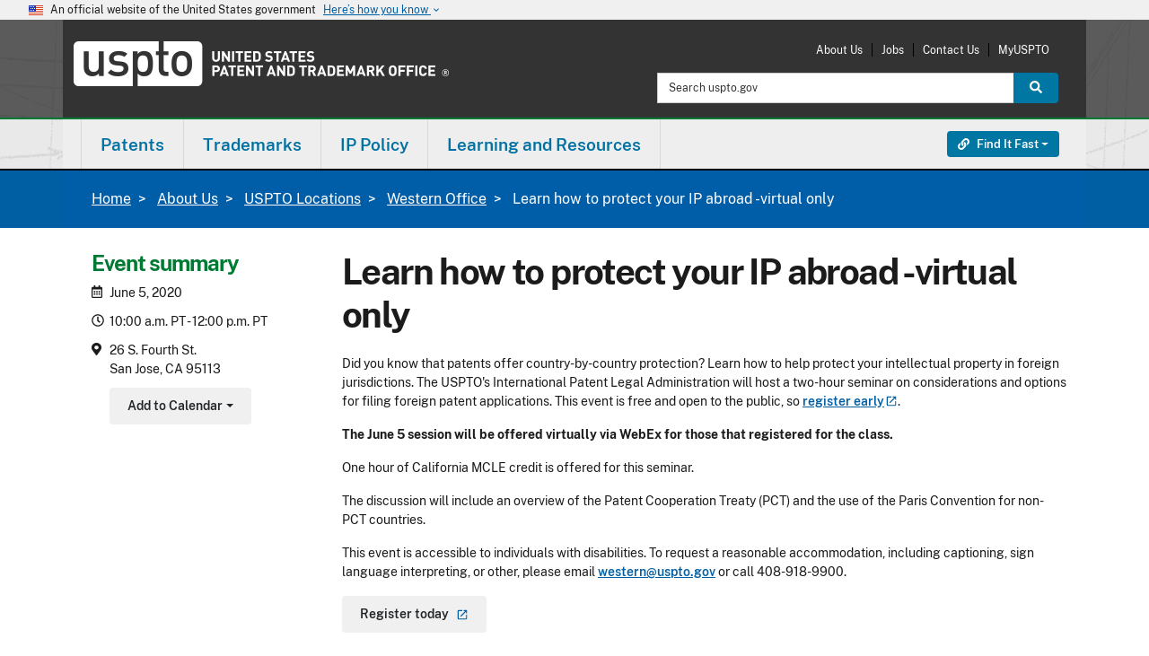

--- FILE ---
content_type: application/javascript
request_url: https://gov1.siteintercept.qualtrics.com/dxjsmodule/8.0631f6f9360fe2541ea2.chunk.js?Q_CLIENTVERSION=2.40.0&Q_CLIENTTYPE=web&Q_BRANDID=uspto
body_size: 6750
content:

/*@preserve
***Version 2.40.0***
*/

/*@license
 *                       Copyright 2002 - 2018 Qualtrics, LLC.
 *                                All rights reserved.
 *
 * Notice: All code, text, concepts, and other information herein (collectively, the
 * "Materials") are the sole property of Qualtrics, LLC, except to the extent
 * otherwise indicated. The Materials are proprietary to Qualtrics and are protected
 * under all applicable laws, including copyright, patent (as applicable), trade
 * secret, and contract law. Disclosure or reproduction of any Materials is strictly
 * prohibited without the express prior written consent of an authorized signatory
 * of Qualtrics. For disclosure requests, please contact notice@qualtrics.com.
 */

try {
  (window["WAFQualtricsWebpackJsonP-cloud-2.40.0"]=window["WAFQualtricsWebpackJsonP-cloud-2.40.0"]||[]).push([[8],{10:function(e,t,n){"use strict";n.d(t,"a",(function(){return r})),n.d(t,"b",(function(){return a}));var r={SIDE_BY_SIDE:"embedded-feedback-layout-side-by-side",STACKED:"embedded-feedback-layout-stacked"},a={REGULAR:"embedded-feedback-text-weight-regular",BOLD:"embedded-feedback-text-weight-bold",ITALIC:"embedded-feedback-text-weight-italic"}},11:function(e,t){var n={SOMEWHATUNHELPFUL:{DE:"2 – Niedrige Bewertung",SV:"2 - Låg bedömning",RU:"2. Низкая оценка",FI:"2 - Alhainen arvostelu",PT:"2 - Classificação baixa",KO:"2 - 낮은 등급","PT-BR":"2 - Classificação baixa",EN:"2 - Low rating",IT:"2 - Valutazione bassa",FR:"2 - Note basse","RI-GI":"⁪⁪⁪‍‌‌​‌​‍​​‍‍​‌‌‌​‌‍​‌‌‌​‌‌​‌‍‌‍‌​​​​‍‌‍‍⁪2 - Low rating⁪⁪",ES:"2 - Valoración baja","ZH-CN":"2 - 低评级","ZH-TW":"2 - 低評分",PB:"⟦용용용용 2 - Ŀôώ гàŧїŋĝ 歴歴歴歴⟧",TH:"2 - การจัดอันดับต่ำ",JA:"2 - 低評価",DA:"2 - Lav vurdering","EN-GB":"2 - Low rating",NL:"2 - Slechte beoordeling","ES-419":"2 - Calificación baja","EN-US":"2 - Low rating"},EXTREMELYUNHELPFUL:{DE:"1 – Niedrigste Bewertung",SV:"1 - Lägsta bedömning",RU:"1 - самая низкая оценка",FI:"1 - Alin arvio",PT:"1 - Classificação mais baixa",KO:"1 - 최저 등급","PT-BR":"1 - Classificação mais baixa",EN:"1 - Lowest rating",IT:"1 - Valutazione più bassa",FR:"1 - Note la plus basse","RI-GI":"1 - Lowest rating⁪⁪",ES:"1 - Valoración más baja","ZH-CN":"1 - 最低评级","ZH-TW":"1 - 最低評分",PB:"⟦용용용용용 1 - Ŀőωëѕŧ яαţîйġ 歴歴歴歴歴⟧",TH:"1 - การจัดอันดับต่ำสุด",JA:"1 - 最低評価",DA:"1 - Laveste bedømmelse","EN-GB":"1 - Lowest rating",NL:"1 - Slechtste beoordeling","ES-419":"1 - Calificación mínima","EN-US":"1 - Lowest rating"},CLOSE:{DE:"Schließen",EN:"Close","EN-GB":"Close","EN-US":"Close",ES:"Cerrar","ES-419":"Cerrar",FI:"Sulje",FR:"Fermer",IT:"Chiudi",JA:"閉じます",KO:"닫힙니다",NL:"Sluiten",PB:"⟦용용용용 Čĺőŝе",PT:"Fechar","PT-BR":"Feche","ZH-CN":"关闭","ZH-TW":"關閉"},NEITHERHELPFULNORUNHELPFUL:{DE:"3 – Neutrale Bewertung",SV:"3 - Neutralt kreditbetyg",RU:"3 - Нейтральный рейтинг",FI:"3 - Neutraali arviointi",PT:"3 - Classificação neutra",KO:"3 - 중간 등급","PT-BR":"3 - Classificação neutra",EN:"3 - Neutral rating",IT:"3 - Valutazione neutra",FR:"3 - Note neutre","RI-GI":"3 - Neutral rating⁪",ES:"3 - Valoración neutra","ZH-CN":"3 - 中性评级","ZH-TW":"3 - 中立評分",PB:"⟦용용용용용 3 - Ŋεúŧяâľ яàţíиġ 歴歴歴歴歴⟧",TH:"3 - การให้คะแนนเป็นกลาง",JA:"3 - 中立評価",DA:"3 - Neutral rating","EN-GB":"3 - Neutral rating",NL:"3 - Neutrale beoordeling","ES-419":"3 - Calificación neutra","EN-US":"3 - Neutral rating"},EXTREMELYHELPFUL:{DE:"5 – Höchste Bewertung",SV:"5 - Högsta bedömning",RU:"5 - самый высокий рейтинг",FI:"5 - Korkein arvio",PT:"5 - Classificação mais alta",KO:"5 - 최고 등급","PT-BR":"5 - Classificação mais alta",EN:"5 - Highest rating",IT:"5 - Valutazione più alta",FR:"5 - Note la plus élevée","RI-GI":"5 - Highest rating⁪",ES:"5 - Valoración más alta","ZH-CN":"5 - 最高评级","ZH-TW":"5 - 最高評分",PB:"⟦용용용용용 5 - Ĥįġĥĕşţ řåţіŋġ 歴歴歴歴歴⟧",TH:"5 - คะแนนสูงสุด",JA:"5 - 最高評価",DA:"5 - Højeste bedømmelse","EN-GB":"5 - Highest rating",NL:"5 - Beste beoordeling","ES-419":"5 - Calificación máxima","EN-US":"5 - Highest rating"},SOMEWHATHELPFUL:{DE:"4 – Hohe Bewertung",SV:"4 - Högt betyg",RU:"4 - высокий рейтинг",FI:"4 - Korkea arvosana",PT:"4 - Classificação alta",KO:"4 - 높은 등급","PT-BR":"4 - Classificação alta",EN:"4 - High rating",IT:"4 - Valutazione alta",FR:"4 - Note élevée","RI-GI":"4 - High rating⁪⁪",ES:"4 - Valoración alta","ZH-CN":"4 - 较高评级","ZH-TW":"4 - 高評級",PB:"⟦용용용용 4 - Ĥîĝĥ řăťĩηĝ 歴歴歴歴⟧",TH:"4 - การจัดอันดับสูง",JA:"4 - 高評価",DA:"4 - Høj bedømmelse","EN-GB":"4 - High rating",NL:"4 - Goede beoordeling","ES-419":"4 - Calificación alta","EN-US":"4 - High rating"},THUMBSUP:{DE:"Zustimmen",SV:"Tummen upp",RU:"Нравится",FI:"Peukalo ylös",PT:"Polegar para cima",KO:"승인","PT-BR":"Curto",EN:"Thumbs Up",IT:"Benissimo",FR:"Pouce vers le haut","RI-GI":"⁪⁪⁪‌​‌‍‍‌‌‍​‍​​​‌‍​‍​​‍‌‌​​‌‍‍‌‌‍​‍​‌‍‍‍​‌‍‌⁪Thumbs Up⁪⁪",ES:"Conforme","ZH-CN":"赞","ZH-TW":"喜歡",PB:"⟦용용용 Ŧнųmьś Ŭρ 歴歴歴⟧",TH:"ชอบ",JA:"賛成",DA:"Tommelfingeren op","EN-GB":"Thumbs Up",NL:"Duim omhoog","ES-419":"Pulgar arriba","EN-US":"Thumbs Up"},THUMBSDOWN:{DE:"Ablehnen",SV:"Tummen ned",RU:"Не нравится",FI:"Peukalo alas",PT:"Polegar para baixo",KO:"거절","PT-BR":"Não curto",EN:"Thumbs Down",IT:"Malissimo",FR:"Pouce vers le bas","RI-GI":"⁪⁪⁪‌​‌​​‍‌‌‌​‌‍‍‍‌‌‍‍‍‍‌‌‍‍‌‌‍‍‌‍‍‌‌​​‍‍‍‍‍‌⁪Thumbs Down⁪⁪",ES:"No conforme","ZH-CN":"很逊","ZH-TW":"不喜歡",PB:"⟦용용용 Τнцmвŝ Ðοωń 歴歴歴⟧",TH:"ไม่ชอบ",JA:"不賛成",DA:"Tommelfingeren ned","EN-GB":"Thumbs Down",NL:"Duim omlaag","ES-419":"Pulgar abajo","EN-US":"Thumbs Down"},SUBMIT:{DE:"Abschicken",SV:"Skicka",RU:"Отправить",FI:"Lähetä",PT:"Enviar",KO:"제출","PT-BR":"Enviar",EN:"Submit",IT:"Invia",FR:"Envoyer","RI-GI":"⁪⁪⁪‌​‌‍‌​​‌‌‍‌​‌​‌​​​​‌‌​‌‌‌​‌‌‍​‌‌‌​‍​‍​‍​‌⁪Submit⁪⁪",ES:"Enviar","ZH-CN":"提交","ZH-TW":"提交",PB:"⟦용용 Ŝųьmįţ 歴歴⟧",TH:"ส่ง",JA:"送信",DA:"Send","EN-GB":"Submit",NL:"Verzenden","ES-419":"Enviar","EN-US":"Submit"},SURVEYWILLBESHOWNHERE:{DE:"Umfrage wird hier angezeigt",SV:"Undersökning visas här",RU:"Опрос будет показан здесь",FI:"Kysely näytetään täällä",PT:"O inquérito será apresentado aqui",KO:"설문조사가 여기에 표시됩니다.","PT-BR":"A pesquisa será exibida aqui",EN:"Survey will be shown here",IT:"Il sondaggio sarà mostrato qui",FR:"L'enquête sera affichée ici.","RI-GI":"⁪⁪⁪‌​‌‍‌​​‌‌‍‌​‌​‌​​​​‌‌​‌‌‌​‌‌‍​‌‌‌​‍​‍​‍​‌⁪Survey will be shown here",ES:"La encuesta se mostrará aquí","ZH-CN":"调查将显示在此处","ZH-TW":"調查會顯示於此",PB:"⟦용용용용 ŜųѓνęУ ŵįľļ вє śħöώŋ ħéяê 歴歴歴歴⟧",TH:"แบบสำรวจจะแสดงที่นี่",JA:"アンケートはここに表示されます",DA:"Undersøgelsen vises her","EN-GB":"Survey will be shown here",NL:"Enquête wordt hier weergegeven","ES-419":"La encuesta se mostrará aquí","EN-US":"Survey will be shown here",ID:"Survei akan ditampilkan di sini",MS:"Kaji selidik akan ditunjukkan di sini"}};QSI.LocalizationHelper={getTranslationMap:function(e){return n[e]}}},12:function(e,t,n){"use strict";var r=n(4),a=n(5),o=n(23),i=[function(e){},!1,null,null];var u,l=n(7),s=n(18),c=n.n(s),d=n(16),b=0,f={injectType:"lazyStyleTag",insert:"head",singleton:!1},g={};g.locals=d.a.locals||{},g.use=function(){return b++||(u=c()(d.a,f)),g},g.unuse=function(){b>0&&!--b&&(u(),u=null)};var S=g,h=n(8),m=n(10),T=function(){return(T=Object.assign||function(e){for(var t,n=1,r=arguments.length;n<r;n++)for(var a in t=arguments[n])Object.prototype.hasOwnProperty.call(t,a)&&(e[a]=t[a]);return e}).apply(this,arguments)},E=Object(a.forwardRef)((function(e,t){var n=e.questionText,a=e.questionTextLayout,o=e.questionTextColor,i=e.questionTextWeight,u=e.questionTextId,l={lineHeight:"1em",margin:a===m.a.SIDE_BY_SIDE?"0 0.7em 0 0":"0 0 0.7em 0",width:"auto",fontSize:"inherit",fontWeight:i===m.b.BOLD?"bold":"normal",fontStyle:i===m.b.ITALIC?"italic":"normal",display:a===m.a.SIDE_BY_SIDE?"inline":"block",color:o};return Object(r.h)("label",{ref:t,tabIndex:-1,style:T({},l),className:"QSI__EmbeddedFeedbackContainer_QuestionText",id:u},n)}));E.displayName="QuestionText",n.d(t,"a",(function(){return p}));var v=function(e,t){var n="function"==typeof Symbol&&e[Symbol.iterator];if(!n)return e;var r,a,o=n.call(e),i=[];try{for(;(void 0===t||t-- >0)&&!(r=o.next()).done;)i.push(r.value)}catch(e){a={error:e}}finally{try{r&&!r.done&&(n=o.return)&&n.call(o)}finally{if(a)throw a.error}}return i},p=Object(a.forwardRef)((function(e,t){var n,u,s,c=e.children,d=e.questionText,b=e.questionTextColor,f=e.questionTextWeight,g=e.questionTextLayout,m=e.questionTextId,T=Object(l.b)().legacyCreativeVal,p=Object(h.b)().isPreview,I=v((n={unobserveOnEnter:!0,threshold:.25},u=Object(a.useRef)(!!window.IntersectionObserver),s=Object(a.useRef)(!1),u.current||s.current||(window.QSI.dbg.e("Unable to useInView without IntersectionObserver"),s.current=!0),u.current?Object(o.useInView)(n):i),2),C=I[0],y=I[1];return Object(a.useEffect)((function(){y&&!p&&T.impressOnce()}),[y,p]),Object(a.useLayoutEffect)((function(){return S.use(),function(){S.unuse()}}),[]),Object(r.h)("div",{ref:C,style:{marginTop:"10px",whiteSpace:"normal"},role:"group","aria-label":d,className:"QSI__EmbeddedFeedbackContainer"},Object(r.h)("fieldset",null,Object(r.h)(E,{ref:t,questionText:d,questionTextColor:b,questionTextWeight:f,questionTextLayout:g,questionTextId:m}),c))}));p.displayName="QuestionContainer"},14:function(e,t){QSI.LocalizationModule={getBrowserLangs:function(){return navigator.languages},isLocalized:function(e){var t=e.toUpperCase();return null!=QSI.LocalizationHelper.getTranslationMap(t)},getLocalizedString:function(e,t){if(!this.isLocalized(e))return e;var n=QSI.LocalizationHelper.getTranslationMap(e.toUpperCase()),r="";t&&"global-js-var"===t.DetectionMethod&&(r=t.GlobalJsVar);var a=this.getLangToShow(n,r);return null===a?e:n[a]},setUpGetLangToShow:function(e){if(0===Object.keys(e).length)return null;var t=e.Translations;if(!t)return null;var n="";return e.TranslationSettings&&"global-js-var"===e.TranslationSettings.DetectionMethod&&(n=e.TranslationSettings.GlobalJsVar),Object.keys(t).forEach((function(e){t[e].A||delete t[e]})),this.getLangToShow(t,n)},getTranslation:function(e){var t=this.setUpGetLangToShow(e);return t?e.Translations[t]:null},getTranslationCode:function(e){return this.setUpGetLangToShow(e)},getDefaultLang:function(e){return e.TranslationSettings&&e.TranslationSettings.DefaultLang?e.TranslationSettings.DefaultLang:null},getLangToShow:function(e,t){if(t){var n=QSI.strToVal(t);if(n)if(o=this.findLangMatchIfExists(e,n.toUpperCase()))return o}var r=this.getBrowserLangs();if(r&&r[1]){for(var a=0;a<r.length;a++){if(o=this.findLangMatchIfExists(e,r[a]))return o}return null}var o,i=(window.QSI.Browser&&QSI.util.isIE(10)?navigator.browserLanguage:r&&r[0]||navigator.language||navigator.userLanguage).toUpperCase();return o=this.findLangMatchIfExists(e,i)},findLangMatchIfExists:function(e,t){if("ZH-HANS"===t||"ZH-S"===t?t="ZH-CN":"ZH-HANT"!==t&&"ZH-T"!==t||(t="ZH-TW"),e[t=t.toUpperCase()])return t;var n=this.trimLangCode(t);return e[n]?n:null},trimLangCode:function(e){return e.split("-")[0]}}},15:function(e,t,n){"use strict";n.d(t,"a",(function(){return r}));n(14),n(11);var r=window.QSI.LocalizationModule},16:function(e,t,n){"use strict";var r=n(19),a=n.n(r)()((function(e){return e[1]}));a.push([e.i,".QSI__EmbeddedFeedbackContainer fieldset, .QSI__EmbeddedFeedbackContainer dl, .QSI__EmbeddedFeedbackContainer dt, .QSI__EmbeddedFeedbackContainer dd, .QSI__EmbeddedFeedbackContainer ul, .QSI__EmbeddedFeedbackContainer ol, .QSI__EmbeddedFeedbackContainer li, .QSI__EmbeddedFeedbackContainer h1,  .QSI__EmbeddedFeedbackContainer h2, .QSI__EmbeddedFeedbackContainer h3, .QSI__EmbeddedFeedbackContainer h4, .QSI__EmbeddedFeedbackContainer h5, .QSI__EmbeddedFeedbackContainer h6, .QSI__EmbeddedFeedbackContainer span, .QSI__EmbeddedFeedbackContainer pre, .QSI__EmbeddedFeedbackContainer form, .QSI__EmbeddedFeedbackContainer p, .QSI__EmbeddedFeedbackContainer blockquote, .QSI__EmbeddedFeedbackContainer tr , .QSI__EmbeddedFeedbackContainer th, .QSI__EmbeddedFeedbackContainer td{\n    margin: 0;\n    padding: 0;\n    background-color: transparent;\n    border: 0;\n    line-height: normal;\n    vertical-align: baseline;\n    box-shadow: none;\n    display: inline-block;\n  }\n  \n  .QSI__EmbeddedFeedbackContainer img {\n    height: auto;\n    width: auto;\n    margin: 0;\n    padding: 0;\n  }\n  \n  .QSI__EmbeddedFeedbackContainer .scrollable {\n    -webkit-overflow-scrolling: touch;\n  }\n\n  .QSI__EmbeddedFeedbackContainer textarea {\n    border: 1px solid #D9D9D9;\n    background-color: white;\n    border-radius: 4px;\n  }\n\n  .QSI__EmbeddedFeedbackContainer textarea:focus {\n    outline: none !important;\n    border: 1px solid #89919A;\n    background-color: white;\n    border-radius: 4px;\n    -webkit-box-sizing: border-box;\n    box-sizing: border-box;\n  }\n  ",""]),t.a=a},20:function(e,t,n){"use strict";n.d(t,"a",(function(){return i}));var r=n(5),a=function(){return(a=Object.assign||function(e){for(var t,n=1,r=arguments.length;n<r;n++)for(var a in t=arguments[n])Object.prototype.hasOwnProperty.call(t,a)&&(e[a]=t[a]);return e}).apply(this,arguments)},o=function(e,t){var n="function"==typeof Symbol&&e[Symbol.iterator];if(!n)return e;var r,a,o=n.call(e),i=[];try{for(;(void 0===t||t-- >0)&&!(r=o.next()).done;)i.push(r.value)}catch(e){a={error:e}}finally{try{r&&!r.done&&(n=o.return)&&n.call(o)}finally{if(a)throw a.error}}return i};function i(e,t,n,i){var u=o(function(e){var t=o(Object(r.useState)(!1),2),n=t[0],a=t[1],i=Object(r.useCallback)((function(){a(!0)}),[e]),u=Object(r.useCallback)((function(){a(!1)}),[e]),l=Object(r.useCallback)((function(){a(!0)}),[e]),s=Object(r.useCallback)((function(){a(!1)}),[e]);return[n,{onMouseEnter:i,onMouseLeave:u,onFocus:l,onBlur:s}]}(e),2),l=u[0],s=u[1],c=o(function(e){var t=o(Object(r.useState)(!1),2),n=t[0],a=t[1],i=Object(r.useCallback)((function(){a(!0)}),[e]),u=Object(r.useCallback)((function(){a(!1)}),[e]);return[n,{onMouseDown:i,onMouseUp:u}]}(e),2),d=c[0],b=c[1];return[function(e,t,n,r,a){var o=n;e?o=r:t&&(o=a);return o}(d,l,t,n,i),a(a({},s),b)]}},24:function(e,t,n){"use strict";n.d(t,"a",(function(){return a})),n.d(t,"b",(function(){return o})),n.d(t,"c",(function(){return i})),n.d(t,"d",(function(){return u})),n.d(t,"f",(function(){return s})),n.d(t,"e",(function(){return c}));var r=function(e,t){var n="function"==typeof Symbol&&e[Symbol.iterator];if(!n)return e;var r,a,o=n.call(e),i=[];try{for(;(void 0===t||t-- >0)&&!(r=o.next()).done;)i.push(r.value)}catch(e){a={error:e}}finally{try{r&&!r.done&&(n=o.return)&&n.call(o)}finally{if(a)throw a.error}}return i},a=.85,o=.7,i=.15,u=.3;function l(e){var t=r(e.match(/^\s*rgba\(\s*(.+)\s*,\s*(.+)\s*,\s*(.+)\s*,\s*(.+)\s*\)\s*$/),5),n=(t[0],t[1]),a=t[2],o=t[3],i=t[4];return{r:Number(n),g:Number(a),b:Number(o),a:Number(i)}}function s(e,t){var n=l(e);return"rgba("+n.r+","+n.g+","+n.b+","+(n.a*t).toString()+")"}function c(e,t){var n=l(e),r=n.r,a=n.g,o=n.b,i=n.a;return"rgba("+Math.floor(r*t).toString()+","+Math.floor(a*t).toString()+","+Math.floor(o*t).toString()+","+i+")"}},33:function(e,t,n){"use strict";n.d(t,"a",(function(){return d}));var r=n(4),a=n(20),o=n(24),i=n(6),u=n(9),l=n(17),s=function(){return(s=Object.assign||function(e){for(var t,n=1,r=arguments.length;n<r;n++)for(var a in t=arguments[n])Object.prototype.hasOwnProperty.call(t,a)&&(e[a]=t[a]);return e}).apply(this,arguments)},c=function(e,t){var n="function"==typeof Symbol&&e[Symbol.iterator];if(!n)return e;var r,a,o=n.call(e),i=[];try{for(;(void 0===t||t-- >0)&&!(r=o.next()).done;)i.push(r.value)}catch(e){a={error:e}}finally{try{r&&!r.done&&(n=o.return)&&n.call(o)}finally{if(a)throw a.error}}return i};var d=function(e){var t=e.style,n=e.identifier,d=e.buttonText,b=e.buttonFillColor,f=e.buttonTextColor,g=e.buttonBorderColor,S=e.onClick,h=e.shouldApplyFocus,m=Object(u.a)(h),T=function(e,t,n,r){var a=s({font:"inherit",padding:"0.4em 1.4em 0.4em 1.4em",minWidth:"3em",lineHeight:"1em",borderRadius:"4px",borderWidth:"1px",borderStyle:"solid",background:e,color:t,borderColor:n,cursor:"pointer"},r),u=function(r,a){return{background:"rgba(255, 255, 255, 1)"===e?Object(o.f)(n,a):Object(o.e)(e,r),color:Object(o.e)(t,r),borderColor:Object(o.e)(n,r)}},l=Object(i.h)((function(){return u(o.a,o.c)}),[e,t,n]),c=s(s({},a),l),d=Object(i.h)((function(){return u(o.b,o.d)}),[e,t,n]);return{buttonDefaultStyles:a,buttonPressedStyles:s(s({},a),d),buttonHoverStyles:c}}(b,f,g,t||{}),E=T.buttonDefaultStyles,v=T.buttonPressedStyles,p=T.buttonHoverStyles,I=c(Object(a.a)(n,E,v,p),2),C=I[0],y=I[1];return Object(r.h)("button",s({className:"QSI__EmbeddedFeedbackContainer_TextButton",ref:m,style:s({},C),onClick:S,onKeyDown:function(e){Object(l.f)(e,S)},title:d},y),d)}},66:function(e,t,n){"use strict";n.r(t),n.d(t,"OpenText",(function(){return f}));var r=n(5),a=n(4),o=n(33),i=n(12),u=n(10),l=n(15),s=n(9),c=function(){return(c=Object.assign||function(e){for(var t,n=1,r=arguments.length;n<r;n++)for(var a in t=arguments[n])Object.prototype.hasOwnProperty.call(t,a)&&(e[a]=t[a]);return e}).apply(this,arguments)},d=function(e,t){var n="function"==typeof Symbol&&e[Symbol.iterator];if(!n)return e;var r,a,o=n.call(e),i=[];try{for(;(void 0===t||t-- >0)&&!(r=o.next()).done;)i.push(r.value)}catch(e){a={error:e}}finally{try{r&&!r.done&&(n=o.return)&&n.call(o)}finally{if(a)throw a.error}}return i},b={font:"inherit",display:"block",marginTop:"0.3em",borderColor:"1px solid #D9D9D9",borderRadius:"4px",resize:"none",width:"90%"};var f=function(e){var t,n=e.translations,f=e.translationSettings,g=e.question,S=e.recordResponseAndProceed,h=e.isFollowUp,m=e.preloadRendererForQID,T=d(Object(r.useState)(""),2),E=T[0],v=T[1],p=Object(s.a)(h),I=g.QID,C=g.Appearance,y=C.QuestionTextColor,N=C.QuestionTextWeight,w=C.ButtonBorderColor,O=C.ButtonTextColor,L=C.ButtonFillColor,x=n?n.FollowUpQuestionText:g.QuestionText,k=n&&n.SubmitButtonText?n.SubmitButtonText:null!==(t=g.Choices[0].SubmitButtonText)&&void 0!==t?t:l.a.getLocalizedString("Submit",f);Object(r.useEffect)((function(){m(null)}),[]);var F=Object(r.useCallback)((function(e){v(e.currentTarget.value)}),[]),H={identifier:I+"-nextbutton",buttonText:k,buttonFillColor:L,buttonTextColor:O,buttonBorderColor:w,onClick:function(){S(E,!0)}},_={questionText:x,questionTextLayout:u.a.STACKED,questionTextColor:y,questionTextWeight:N,questionTextId:"QSI__EmbeddedFeedback_QuestionText"};return Object(a.h)(i.a,c({},_),Object(a.h)("textarea",c({className:"QSI__EmbeddedFeedbackContainer_OpenText",ref:p,style:c({},b)},function(e){return{rows:e.TextFieldRows,cols:e.TextFieldColumns}}(C),{onInput:F,"aria-labelledby":_.questionTextId})),Object(a.h)(o.a,c({style:{marginTop:"0.3em",fontSize:"0.9em"}},H)))}},7:function(e,t,n){"use strict";n.d(t,"b",(function(){return i})),n.d(t,"a",(function(){return u}));var r=n(6),a=n(5),o=Object(a.createContext)({legacyCreativeVal:null}),i=function(){return Object(r.b)(o)},u=o.Provider},8:function(e,t,n){"use strict";n.d(t,"a",(function(){return o})),n.d(t,"b",(function(){return i}));var r=n(6),a=n(5),o=Object(a.createContext)(null),i=function(){return Object(r.b)(o)}},9:function(e,t,n){"use strict";n.d(t,"a",(function(){return a}));var r=n(5);function a(e){var t=Object(r.useRef)(null);return Object(r.useEffect)((function(){e&&t.current.focus()}),[e]),t}}}]);
} catch(e) {
  if (typeof QSI !== 'undefined' && QSI.dbg && QSI.dbg.e) {
    QSI.dbg.e(e);
  }
}

--- FILE ---
content_type: application/javascript
request_url: https://gov1.siteintercept.qualtrics.com/dxjsmodule/3.bb8c6f60d6d00daaa616.chunk.js?Q_CLIENTVERSION=2.40.0&Q_CLIENTTYPE=web&Q_BRANDID=uspto
body_size: 6134
content:

/*@preserve
***Version 2.40.0***
*/

/*@license
 *                       Copyright 2002 - 2018 Qualtrics, LLC.
 *                                All rights reserved.
 *
 * Notice: All code, text, concepts, and other information herein (collectively, the
 * "Materials") are the sole property of Qualtrics, LLC, except to the extent
 * otherwise indicated. The Materials are proprietary to Qualtrics and are protected
 * under all applicable laws, including copyright, patent (as applicable), trade
 * secret, and contract law. Disclosure or reproduction of any Materials is strictly
 * prohibited without the express prior written consent of an authorized signatory
 * of Qualtrics. For disclosure requests, please contact notice@qualtrics.com.
 */

try {
  (window["WAFQualtricsWebpackJsonP-cloud-2.40.0"]=window["WAFQualtricsWebpackJsonP-cloud-2.40.0"]||[]).push([[3],[,,,,,,,function(e,n,t){"use strict";t.d(n,"b",(function(){return o})),t.d(n,"a",(function(){return u}));var r=t(6),a=t(5),i=Object(a.createContext)({legacyCreativeVal:null}),o=function(){return Object(r.b)(i)},u=i.Provider},function(e,n,t){"use strict";t.d(n,"a",(function(){return i})),t.d(n,"b",(function(){return o}));var r=t(6),a=t(5),i=Object(a.createContext)(null),o=function(){return Object(r.b)(i)}},function(e,n,t){"use strict";t.d(n,"a",(function(){return a}));var r=t(5);function a(e){var n=Object(r.useRef)(null);return Object(r.useEffect)((function(){e&&n.current.focus()}),[e]),n}},function(e,n,t){"use strict";t.d(n,"a",(function(){return r})),t.d(n,"b",(function(){return a}));var r={SIDE_BY_SIDE:"embedded-feedback-layout-side-by-side",STACKED:"embedded-feedback-layout-stacked"},a={REGULAR:"embedded-feedback-text-weight-regular",BOLD:"embedded-feedback-text-weight-bold",ITALIC:"embedded-feedback-text-weight-italic"}},function(e,n){var t={SOMEWHATUNHELPFUL:{DE:"2 – Niedrige Bewertung",SV:"2 - Låg bedömning",RU:"2. Низкая оценка",FI:"2 - Alhainen arvostelu",PT:"2 - Classificação baixa",KO:"2 - 낮은 등급","PT-BR":"2 - Classificação baixa",EN:"2 - Low rating",IT:"2 - Valutazione bassa",FR:"2 - Note basse","RI-GI":"⁪⁪⁪‍‌‌​‌​‍​​‍‍​‌‌‌​‌‍​‌‌‌​‌‌​‌‍‌‍‌​​​​‍‌‍‍⁪2 - Low rating⁪⁪",ES:"2 - Valoración baja","ZH-CN":"2 - 低评级","ZH-TW":"2 - 低評分",PB:"⟦용용용용 2 - Ŀôώ гàŧїŋĝ 歴歴歴歴⟧",TH:"2 - การจัดอันดับต่ำ",JA:"2 - 低評価",DA:"2 - Lav vurdering","EN-GB":"2 - Low rating",NL:"2 - Slechte beoordeling","ES-419":"2 - Calificación baja","EN-US":"2 - Low rating"},EXTREMELYUNHELPFUL:{DE:"1 – Niedrigste Bewertung",SV:"1 - Lägsta bedömning",RU:"1 - самая низкая оценка",FI:"1 - Alin arvio",PT:"1 - Classificação mais baixa",KO:"1 - 최저 등급","PT-BR":"1 - Classificação mais baixa",EN:"1 - Lowest rating",IT:"1 - Valutazione più bassa",FR:"1 - Note la plus basse","RI-GI":"1 - Lowest rating⁪⁪",ES:"1 - Valoración más baja","ZH-CN":"1 - 最低评级","ZH-TW":"1 - 最低評分",PB:"⟦용용용용용 1 - Ŀőωëѕŧ яαţîйġ 歴歴歴歴歴⟧",TH:"1 - การจัดอันดับต่ำสุด",JA:"1 - 最低評価",DA:"1 - Laveste bedømmelse","EN-GB":"1 - Lowest rating",NL:"1 - Slechtste beoordeling","ES-419":"1 - Calificación mínima","EN-US":"1 - Lowest rating"},CLOSE:{DE:"Schließen",EN:"Close","EN-GB":"Close","EN-US":"Close",ES:"Cerrar","ES-419":"Cerrar",FI:"Sulje",FR:"Fermer",IT:"Chiudi",JA:"閉じます",KO:"닫힙니다",NL:"Sluiten",PB:"⟦용용용용 Čĺőŝе",PT:"Fechar","PT-BR":"Feche","ZH-CN":"关闭","ZH-TW":"關閉"},NEITHERHELPFULNORUNHELPFUL:{DE:"3 – Neutrale Bewertung",SV:"3 - Neutralt kreditbetyg",RU:"3 - Нейтральный рейтинг",FI:"3 - Neutraali arviointi",PT:"3 - Classificação neutra",KO:"3 - 중간 등급","PT-BR":"3 - Classificação neutra",EN:"3 - Neutral rating",IT:"3 - Valutazione neutra",FR:"3 - Note neutre","RI-GI":"3 - Neutral rating⁪",ES:"3 - Valoración neutra","ZH-CN":"3 - 中性评级","ZH-TW":"3 - 中立評分",PB:"⟦용용용용용 3 - Ŋεúŧяâľ яàţíиġ 歴歴歴歴歴⟧",TH:"3 - การให้คะแนนเป็นกลาง",JA:"3 - 中立評価",DA:"3 - Neutral rating","EN-GB":"3 - Neutral rating",NL:"3 - Neutrale beoordeling","ES-419":"3 - Calificación neutra","EN-US":"3 - Neutral rating"},EXTREMELYHELPFUL:{DE:"5 – Höchste Bewertung",SV:"5 - Högsta bedömning",RU:"5 - самый высокий рейтинг",FI:"5 - Korkein arvio",PT:"5 - Classificação mais alta",KO:"5 - 최고 등급","PT-BR":"5 - Classificação mais alta",EN:"5 - Highest rating",IT:"5 - Valutazione più alta",FR:"5 - Note la plus élevée","RI-GI":"5 - Highest rating⁪",ES:"5 - Valoración más alta","ZH-CN":"5 - 最高评级","ZH-TW":"5 - 最高評分",PB:"⟦용용용용용 5 - Ĥįġĥĕşţ řåţіŋġ 歴歴歴歴歴⟧",TH:"5 - คะแนนสูงสุด",JA:"5 - 最高評価",DA:"5 - Højeste bedømmelse","EN-GB":"5 - Highest rating",NL:"5 - Beste beoordeling","ES-419":"5 - Calificación máxima","EN-US":"5 - Highest rating"},SOMEWHATHELPFUL:{DE:"4 – Hohe Bewertung",SV:"4 - Högt betyg",RU:"4 - высокий рейтинг",FI:"4 - Korkea arvosana",PT:"4 - Classificação alta",KO:"4 - 높은 등급","PT-BR":"4 - Classificação alta",EN:"4 - High rating",IT:"4 - Valutazione alta",FR:"4 - Note élevée","RI-GI":"4 - High rating⁪⁪",ES:"4 - Valoración alta","ZH-CN":"4 - 较高评级","ZH-TW":"4 - 高評級",PB:"⟦용용용용 4 - Ĥîĝĥ řăťĩηĝ 歴歴歴歴⟧",TH:"4 - การจัดอันดับสูง",JA:"4 - 高評価",DA:"4 - Høj bedømmelse","EN-GB":"4 - High rating",NL:"4 - Goede beoordeling","ES-419":"4 - Calificación alta","EN-US":"4 - High rating"},THUMBSUP:{DE:"Zustimmen",SV:"Tummen upp",RU:"Нравится",FI:"Peukalo ylös",PT:"Polegar para cima",KO:"승인","PT-BR":"Curto",EN:"Thumbs Up",IT:"Benissimo",FR:"Pouce vers le haut","RI-GI":"⁪⁪⁪‌​‌‍‍‌‌‍​‍​​​‌‍​‍​​‍‌‌​​‌‍‍‌‌‍​‍​‌‍‍‍​‌‍‌⁪Thumbs Up⁪⁪",ES:"Conforme","ZH-CN":"赞","ZH-TW":"喜歡",PB:"⟦용용용 Ŧнųmьś Ŭρ 歴歴歴⟧",TH:"ชอบ",JA:"賛成",DA:"Tommelfingeren op","EN-GB":"Thumbs Up",NL:"Duim omhoog","ES-419":"Pulgar arriba","EN-US":"Thumbs Up"},THUMBSDOWN:{DE:"Ablehnen",SV:"Tummen ned",RU:"Не нравится",FI:"Peukalo alas",PT:"Polegar para baixo",KO:"거절","PT-BR":"Não curto",EN:"Thumbs Down",IT:"Malissimo",FR:"Pouce vers le bas","RI-GI":"⁪⁪⁪‌​‌​​‍‌‌‌​‌‍‍‍‌‌‍‍‍‍‌‌‍‍‌‌‍‍‌‍‍‌‌​​‍‍‍‍‍‌⁪Thumbs Down⁪⁪",ES:"No conforme","ZH-CN":"很逊","ZH-TW":"不喜歡",PB:"⟦용용용 Τнцmвŝ Ðοωń 歴歴歴⟧",TH:"ไม่ชอบ",JA:"不賛成",DA:"Tommelfingeren ned","EN-GB":"Thumbs Down",NL:"Duim omlaag","ES-419":"Pulgar abajo","EN-US":"Thumbs Down"},SUBMIT:{DE:"Abschicken",SV:"Skicka",RU:"Отправить",FI:"Lähetä",PT:"Enviar",KO:"제출","PT-BR":"Enviar",EN:"Submit",IT:"Invia",FR:"Envoyer","RI-GI":"⁪⁪⁪‌​‌‍‌​​‌‌‍‌​‌​‌​​​​‌‌​‌‌‌​‌‌‍​‌‌‌​‍​‍​‍​‌⁪Submit⁪⁪",ES:"Enviar","ZH-CN":"提交","ZH-TW":"提交",PB:"⟦용용 Ŝųьmįţ 歴歴⟧",TH:"ส่ง",JA:"送信",DA:"Send","EN-GB":"Submit",NL:"Verzenden","ES-419":"Enviar","EN-US":"Submit"},SURVEYWILLBESHOWNHERE:{DE:"Umfrage wird hier angezeigt",SV:"Undersökning visas här",RU:"Опрос будет показан здесь",FI:"Kysely näytetään täällä",PT:"O inquérito será apresentado aqui",KO:"설문조사가 여기에 표시됩니다.","PT-BR":"A pesquisa será exibida aqui",EN:"Survey will be shown here",IT:"Il sondaggio sarà mostrato qui",FR:"L'enquête sera affichée ici.","RI-GI":"⁪⁪⁪‌​‌‍‌​​‌‌‍‌​‌​‌​​​​‌‌​‌‌‌​‌‌‍​‌‌‌​‍​‍​‍​‌⁪Survey will be shown here",ES:"La encuesta se mostrará aquí","ZH-CN":"调查将显示在此处","ZH-TW":"調查會顯示於此",PB:"⟦용용용용 ŜųѓνęУ ŵįľļ вє śħöώŋ ħéяê 歴歴歴歴⟧",TH:"แบบสำรวจจะแสดงที่นี่",JA:"アンケートはここに表示されます",DA:"Undersøgelsen vises her","EN-GB":"Survey will be shown here",NL:"Enquête wordt hier weergegeven","ES-419":"La encuesta se mostrará aquí","EN-US":"Survey will be shown here",ID:"Survei akan ditampilkan di sini",MS:"Kaji selidik akan ditunjukkan di sini"}};QSI.LocalizationHelper={getTranslationMap:function(e){return t[e]}}},function(e,n,t){"use strict";var r=t(4),a=t(5),i=t(23),o=[function(e){},!1,null,null];var u,l=t(7),c=t(18),s=t.n(c),d=t(16),b=0,f={injectType:"lazyStyleTag",insert:"head",singleton:!1},g={};g.locals=d.a.locals||{},g.use=function(){return b++||(u=s()(d.a,f)),g},g.unuse=function(){b>0&&!--b&&(u(),u=null)};var S=g,h=t(8),E=t(10),m=function(){return(m=Object.assign||function(e){for(var n,t=1,r=arguments.length;t<r;t++)for(var a in n=arguments[t])Object.prototype.hasOwnProperty.call(n,a)&&(e[a]=n[a]);return e}).apply(this,arguments)},T=Object(a.forwardRef)((function(e,n){var t=e.questionText,a=e.questionTextLayout,i=e.questionTextColor,o=e.questionTextWeight,u=e.questionTextId,l={lineHeight:"1em",margin:a===E.a.SIDE_BY_SIDE?"0 0.7em 0 0":"0 0 0.7em 0",width:"auto",fontSize:"inherit",fontWeight:o===E.b.BOLD?"bold":"normal",fontStyle:o===E.b.ITALIC?"italic":"normal",display:a===E.a.SIDE_BY_SIDE?"inline":"block",color:i};return Object(r.h)("label",{ref:n,tabIndex:-1,style:m({},l),className:"QSI__EmbeddedFeedbackContainer_QuestionText",id:u},t)}));T.displayName="QuestionText",t.d(n,"a",(function(){return I}));var v=function(e,n){var t="function"==typeof Symbol&&e[Symbol.iterator];if(!t)return e;var r,a,i=t.call(e),o=[];try{for(;(void 0===n||n-- >0)&&!(r=i.next()).done;)o.push(r.value)}catch(e){a={error:e}}finally{try{r&&!r.done&&(t=i.return)&&t.call(i)}finally{if(a)throw a.error}}return o},I=Object(a.forwardRef)((function(e,n){var t,u,c,s=e.children,d=e.questionText,b=e.questionTextColor,f=e.questionTextWeight,g=e.questionTextLayout,E=e.questionTextId,m=Object(l.b)().legacyCreativeVal,I=Object(h.b)().isPreview,C=v((t={unobserveOnEnter:!0,threshold:.25},u=Object(a.useRef)(!!window.IntersectionObserver),c=Object(a.useRef)(!1),u.current||c.current||(window.QSI.dbg.e("Unable to useInView without IntersectionObserver"),c.current=!0),u.current?Object(i.useInView)(t):o),2),p=C[0],N=C[1];return Object(a.useEffect)((function(){N&&!I&&m.impressOnce()}),[N,I]),Object(a.useLayoutEffect)((function(){return S.use(),function(){S.unuse()}}),[]),Object(r.h)("div",{ref:p,style:{marginTop:"10px",whiteSpace:"normal"},role:"group","aria-label":d,className:"QSI__EmbeddedFeedbackContainer"},Object(r.h)("fieldset",null,Object(r.h)(T,{ref:n,questionText:d,questionTextColor:b,questionTextWeight:f,questionTextLayout:g,questionTextId:E}),s))}));I.displayName="QuestionContainer"},,function(e,n){QSI.LocalizationModule={getBrowserLangs:function(){return navigator.languages},isLocalized:function(e){var n=e.toUpperCase();return null!=QSI.LocalizationHelper.getTranslationMap(n)},getLocalizedString:function(e,n){if(!this.isLocalized(e))return e;var t=QSI.LocalizationHelper.getTranslationMap(e.toUpperCase()),r="";n&&"global-js-var"===n.DetectionMethod&&(r=n.GlobalJsVar);var a=this.getLangToShow(t,r);return null===a?e:t[a]},setUpGetLangToShow:function(e){if(0===Object.keys(e).length)return null;var n=e.Translations;if(!n)return null;var t="";return e.TranslationSettings&&"global-js-var"===e.TranslationSettings.DetectionMethod&&(t=e.TranslationSettings.GlobalJsVar),Object.keys(n).forEach((function(e){n[e].A||delete n[e]})),this.getLangToShow(n,t)},getTranslation:function(e){var n=this.setUpGetLangToShow(e);return n?e.Translations[n]:null},getTranslationCode:function(e){return this.setUpGetLangToShow(e)},getDefaultLang:function(e){return e.TranslationSettings&&e.TranslationSettings.DefaultLang?e.TranslationSettings.DefaultLang:null},getLangToShow:function(e,n){if(n){var t=QSI.strToVal(n);if(t)if(i=this.findLangMatchIfExists(e,t.toUpperCase()))return i}var r=this.getBrowserLangs();if(r&&r[1]){for(var a=0;a<r.length;a++){if(i=this.findLangMatchIfExists(e,r[a]))return i}return null}var i,o=(window.QSI.Browser&&QSI.util.isIE(10)?navigator.browserLanguage:r&&r[0]||navigator.language||navigator.userLanguage).toUpperCase();return i=this.findLangMatchIfExists(e,o)},findLangMatchIfExists:function(e,n){if("ZH-HANS"===n||"ZH-S"===n?n="ZH-CN":"ZH-HANT"!==n&&"ZH-T"!==n||(n="ZH-TW"),e[n=n.toUpperCase()])return n;var t=this.trimLangCode(n);return e[t]?t:null},trimLangCode:function(e){return e.split("-")[0]}}},function(e,n,t){"use strict";t.d(n,"a",(function(){return r}));t(14),t(11);var r=window.QSI.LocalizationModule},function(e,n,t){"use strict";var r=t(19),a=t.n(r)()((function(e){return e[1]}));a.push([e.i,".QSI__EmbeddedFeedbackContainer fieldset, .QSI__EmbeddedFeedbackContainer dl, .QSI__EmbeddedFeedbackContainer dt, .QSI__EmbeddedFeedbackContainer dd, .QSI__EmbeddedFeedbackContainer ul, .QSI__EmbeddedFeedbackContainer ol, .QSI__EmbeddedFeedbackContainer li, .QSI__EmbeddedFeedbackContainer h1,  .QSI__EmbeddedFeedbackContainer h2, .QSI__EmbeddedFeedbackContainer h3, .QSI__EmbeddedFeedbackContainer h4, .QSI__EmbeddedFeedbackContainer h5, .QSI__EmbeddedFeedbackContainer h6, .QSI__EmbeddedFeedbackContainer span, .QSI__EmbeddedFeedbackContainer pre, .QSI__EmbeddedFeedbackContainer form, .QSI__EmbeddedFeedbackContainer p, .QSI__EmbeddedFeedbackContainer blockquote, .QSI__EmbeddedFeedbackContainer tr , .QSI__EmbeddedFeedbackContainer th, .QSI__EmbeddedFeedbackContainer td{\n    margin: 0;\n    padding: 0;\n    background-color: transparent;\n    border: 0;\n    line-height: normal;\n    vertical-align: baseline;\n    box-shadow: none;\n    display: inline-block;\n  }\n  \n  .QSI__EmbeddedFeedbackContainer img {\n    height: auto;\n    width: auto;\n    margin: 0;\n    padding: 0;\n  }\n  \n  .QSI__EmbeddedFeedbackContainer .scrollable {\n    -webkit-overflow-scrolling: touch;\n  }\n\n  .QSI__EmbeddedFeedbackContainer textarea {\n    border: 1px solid #D9D9D9;\n    background-color: white;\n    border-radius: 4px;\n  }\n\n  .QSI__EmbeddedFeedbackContainer textarea:focus {\n    outline: none !important;\n    border: 1px solid #89919A;\n    background-color: white;\n    border-radius: 4px;\n    -webkit-box-sizing: border-box;\n    box-sizing: border-box;\n  }\n  ",""]),n.a=a},,,,function(e,n,t){"use strict";t.d(n,"a",(function(){return o}));var r=t(5),a=function(){return(a=Object.assign||function(e){for(var n,t=1,r=arguments.length;t<r;t++)for(var a in n=arguments[t])Object.prototype.hasOwnProperty.call(n,a)&&(e[a]=n[a]);return e}).apply(this,arguments)},i=function(e,n){var t="function"==typeof Symbol&&e[Symbol.iterator];if(!t)return e;var r,a,i=t.call(e),o=[];try{for(;(void 0===n||n-- >0)&&!(r=i.next()).done;)o.push(r.value)}catch(e){a={error:e}}finally{try{r&&!r.done&&(t=i.return)&&t.call(i)}finally{if(a)throw a.error}}return o};function o(e,n,t,o){var u=i(function(e){var n=i(Object(r.useState)(!1),2),t=n[0],a=n[1],o=Object(r.useCallback)((function(){a(!0)}),[e]),u=Object(r.useCallback)((function(){a(!1)}),[e]),l=Object(r.useCallback)((function(){a(!0)}),[e]),c=Object(r.useCallback)((function(){a(!1)}),[e]);return[t,{onMouseEnter:o,onMouseLeave:u,onFocus:l,onBlur:c}]}(e),2),l=u[0],c=u[1],s=i(function(e){var n=i(Object(r.useState)(!1),2),t=n[0],a=n[1],o=Object(r.useCallback)((function(){a(!0)}),[e]),u=Object(r.useCallback)((function(){a(!1)}),[e]);return[t,{onMouseDown:o,onMouseUp:u}]}(e),2),d=s[0],b=s[1];return[function(e,n,t,r,a){var i=t;e?i=r:n&&(i=a);return i}(d,l,n,t,o),a(a({},c),b)]}},function(e,n,t){"use strict";t.d(n,"a",(function(){return a}));var r=t(5);function a(e,n){Object(r.useEffect)((function(){n.forEach((function(n){e(n.NextAction)}))}),[n])}},,,function(e,n,t){"use strict";t.d(n,"a",(function(){return a})),t.d(n,"b",(function(){return i})),t.d(n,"c",(function(){return o})),t.d(n,"d",(function(){return u})),t.d(n,"f",(function(){return c})),t.d(n,"e",(function(){return s}));var r=function(e,n){var t="function"==typeof Symbol&&e[Symbol.iterator];if(!t)return e;var r,a,i=t.call(e),o=[];try{for(;(void 0===n||n-- >0)&&!(r=i.next()).done;)o.push(r.value)}catch(e){a={error:e}}finally{try{r&&!r.done&&(t=i.return)&&t.call(i)}finally{if(a)throw a.error}}return o},a=.85,i=.7,o=.15,u=.3;function l(e){var n=r(e.match(/^\s*rgba\(\s*(.+)\s*,\s*(.+)\s*,\s*(.+)\s*,\s*(.+)\s*\)\s*$/),5),t=(n[0],n[1]),a=n[2],i=n[3],o=n[4];return{r:Number(t),g:Number(a),b:Number(i),a:Number(o)}}function c(e,n){var t=l(e);return"rgba("+t.r+","+t.g+","+t.b+","+(t.a*n).toString()+")"}function s(e,n){var t=l(e),r=t.r,a=t.g,i=t.b,o=t.a;return"rgba("+Math.floor(r*n).toString()+","+Math.floor(a*n).toString()+","+Math.floor(i*n).toString()+","+o+")"}},,,,,,,,,,,,,,,,,,,,,,function(e,n,t){"use strict";t.d(n,"a",(function(){return d}));var r=t(20),a=t(4),i=t(6),o=t(24),u=t(9),l=t(17),c=function(){return(c=Object.assign||function(e){for(var n,t=1,r=arguments.length;t<r;t++)for(var a in n=arguments[t])Object.prototype.hasOwnProperty.call(n,a)&&(e[a]=n[a]);return e}).apply(this,arguments)},s=function(e,n){var t="function"==typeof Symbol&&e[Symbol.iterator];if(!t)return e;var r,a,i=t.call(e),o=[];try{for(;(void 0===n||n-- >0)&&!(r=i.next()).done;)o.push(r.value)}catch(e){a={error:e}}finally{try{r&&!r.done&&(t=i.return)&&t.call(i)}finally{if(a)throw a.error}}return o};var d=function(e){var n=e.SVGComponent,t=e.borderColor,d=e.fillColor,b=e.identifier,f=e.altText,g=e.onClick,S=e.buttonOverrideStyles,h=e.shouldApplyFocus,E=s(function(e,n,t){var a={borderColor:e,fillColor:n},u=Object(i.h)((function(){var t="rgba(255, 255, 255, 1)"===n?Object(o.f)(e,o.c):Object(o.e)(n,o.a);return{borderColor:Object(o.e)(e,o.a),fillColor:t}}),[e,n,o.a]),l=Object(i.h)((function(){var t="rgba(255, 255, 255, 1)"===n?Object(o.f)(e,o.d):Object(o.e)(n,o.b);return{borderColor:Object(o.e)(e,o.b),fillColor:t}}),[e,n,o.b]);return Object(r.a)(t,a,l,u)}(t,d,b),2),m=E[0],T=E[1],v=Object(u.a)(h),I=c({font:"inherit"},S);return Object(a.h)("button",c({className:"QSI__EmbeddedFeedbackContainer_SVGButton",ref:v,style:I,onClick:g,onKeyDown:function(e){Object(l.f)(e,g)},title:f},T),Object(a.h)(n,{altText:f,borderColor:m.borderColor,fillColor:m.fillColor}))}}]]);
} catch(e) {
  if (typeof QSI !== 'undefined' && QSI.dbg && QSI.dbg.e) {
    QSI.dbg.e(e);
  }
}

--- FILE ---
content_type: application/javascript
request_url: https://gov1.siteintercept.qualtrics.com/dxjsmodule/18.3165b203375b15f8263e.chunk.js?Q_CLIENTVERSION=2.40.0&Q_CLIENTTYPE=web&Q_BRANDID=uspto
body_size: 2633
content:

/*@preserve
***Version 2.40.0***
*/

/*@license
 *                       Copyright 2002 - 2018 Qualtrics, LLC.
 *                                All rights reserved.
 *
 * Notice: All code, text, concepts, and other information herein (collectively, the
 * "Materials") are the sole property of Qualtrics, LLC, except to the extent
 * otherwise indicated. The Materials are proprietary to Qualtrics and are protected
 * under all applicable laws, including copyright, patent (as applicable), trade
 * secret, and contract law. Disclosure or reproduction of any Materials is strictly
 * prohibited without the express prior written consent of an authorized signatory
 * of Qualtrics. For disclosure requests, please contact notice@qualtrics.com.
 */

try {
  (window["WAFQualtricsWebpackJsonP-cloud-2.40.0"]=window["WAFQualtricsWebpackJsonP-cloud-2.40.0"]||[]).push([[18],{72:function(e,t,n){"use strict";n.r(t);var o=n(4),r=n(5),a=n(32),i=function(e,t){var n="function"==typeof Symbol&&e[Symbol.iterator];if(!n)return e;var o,r,a=n.call(e),i=[];try{for(;(void 0===t||t-- >0)&&!(o=a.next()).done;)i.push(o.value)}catch(e){r={error:e}}finally{try{o&&!o.done&&(n=a.return)&&n.call(a)}finally{if(r)throw r.error}}return i},u=function(e){var t=e.translations,n=e.translationSettings,u=e.question,s=e.recordResponseAndProceed,c=e.isFollowUp,l=e.preloadRendererForQID,d=i(Object(r.useState)(null),2),f=d[0],b=d[1],v=i(Object(r.useState)(null),2),p=v[0],g=v[1],O=i(Object(r.useState)(null),2),y=O[0],m=O[1],S=y;return null!==y&&f===u.QID&&p!==u.Style&&(m(null),S=null),Object(r.useEffect)((function(){var e=u.Format,t=u.Style;Object(a.a)(e,t).then((function(e){m((function(){return e})),b(u.QID),g(u.Style)}))}),[u]),null!==S&&f===u.QID?Object(o.h)(S,{translations:t,translationSettings:n,question:u,recordResponseAndProceed:s,isFollowUp:c,preloadRendererForQID:l}):Object(o.h)("div",null)},s=n(15),c=n(27),l=n(25);var d=n(7),f=n(6),b=Object(r.createContext)(null);var v=n(44),p=function(e,t){var n="function"==typeof Symbol&&e[Symbol.iterator];if(!n)return e;var o,r,a=n.call(e),i=[];try{for(;(void 0===t||t-- >0)&&!(o=a.next()).done;)i.push(o.value)}catch(e){r={error:e}}finally{try{o&&!o.done&&(n=a.return)&&n.call(a)}finally{if(r)throw r.error}}return i};function g(e){var t,n,o;switch(e.questionConfiguration.Format){case"embedded-feedback-question-format-open-text":return(t={})[e.questionConfiguration.SurveyQuestionId]=e.recordedResponse,t;case"embedded-feedback-question-format-points":case"embedded-feedback-question-format-yes-no":default:return(n={})[e.questionConfiguration.SurveyQuestionId]=((o={})[e.recordedResponse]={selected:!0},o),n}}var O=function(e){var t,n,i=e.interceptOptions,O=i.id,y=i.surveyId,m=i.targetURLOrigin,S=Object(f.b)(b),j=S.Questions,w=p(Object(r.useState)(0),2),h=w[0],Q=w[1],C=p(Object(r.useState)(!1),2),I=C[0],R=C[1],q=p(Object(r.useState)(!1),2),k=q[0],P=q[1],D=p(Object(r.useState)(!1),2),E=D[0],F=D[1],T=m+"/DX/PostResponse/?SurveyId="+y+"&InterceptId="+O,x=window.QSI.global.featureFlags["DX.EmbeddedFeedback_NewAPIs"],L=(t=j,n=Object(r.useRef)(),Object(r.useEffect)((function(){n.current=t})),n.current);if(i.isPreview&&L)if(L.length!==j.length)Q(0);else if(L[0].Style!==j[0].Style)Q(0);else for(var _=0;_<j.length;_++)if(j[_].QuestionText!==L[_].QuestionText){Q(_);break}var A=Object(d.b)().legacyCreativeVal,U=s.a.getTranslation(S),J=Object(r.useCallback)((function(){var e={},t=s.a.getTranslationCode(S);return null!==t&&(e.Q_Language=t),e}),[S]),M=Object(v.a)(y,O,A.requestId,S.SurveyVersionId,!1,J),N=M.enqueueResponse,W=M.closeSurvey,X=Object(r.useMemo)((function(){return j.map((function(e){return{questionConfiguration:e,recordedResponse:null}}))}),[j]),B=X[h],H=function(e){var t="Q_PostResponse returned error status:  "+e.status+" details: "+e.statusText;Object(l.a)(t)},V=Object(r.useCallback)((function(){var e={};return X.forEach((function(t){t.recordedResponse&&(e[t.questionConfiguration.SurveyQuestionId]=t.recordedResponse)})),JSON.stringify(e)}),[X]),z=Object(r.useCallback)((function(){var e=c.a.getEmbeddedData(O),t=s.a.getTranslationCode(S);return null!==t&&(e.Q_Language=t),"Q_PostResponse="+encodeURIComponent(V())+"&ED="+encodeURIComponent(JSON.stringify(e))}),[]),G=Object(r.useCallback)((function(){if(x)W();else{if(E)return;e="POST",t=T,n=z(),o=H,(r=new XMLHttpRequest).open(e,t,!0),r.setRequestHeader("Content-type","application/x-www-form-urlencoded"),r.onreadystatechange=function(){try{4===r.readyState&&(200!==r.status?o(r):window.QSI.config.surveyResponseId=r.responseText)}catch(e){Object(l.a)(e)}},r.send(n),F(!0)}var e,t,n,o,r}),[E,T,z]),K=function(){$("",!0)},Y=Object(r.useCallback)((function(){if(!E&&!x)if(navigator&&navigator.sendBeacon){var e=new FormData;e.append("Q_PostResponse",V());var t=c.a.getEmbeddedData(O),n=s.a.getTranslationCode(S);null!==n&&(t.Q_Language=n),e.append("ED",JSON.stringify(t)),navigator.sendBeacon(T,e)}else G()}),[E]);Object(r.useEffect)((function(){if(k&&"embedded-feedback-question-format-display-text"!=B.questionConfiguration.Format){var e=6e5;window.QSI&&window.QSI.config&&window.QSI.config.followupQuestionTimeoutMS&&(e=window.QSI.config.followupQuestionTimeoutMS);var t=window.setTimeout(K,e);return window.addEventListener("beforeunload",Y),function(){window.removeEventListener("beforeunload",Y),window.clearTimeout(t)}}}),[k,E,B]);var Z=function(e){if(!e)return h+1;for(var t=0;t<X.length;t++)if(X[t].questionConfiguration.QID===e)return t;return h+1},$=Object(r.useCallback)((function(e,t,n){if(B.recordedResponse=e,k||i.isPreview||A.clickWithImpression(),!i.isPreview){if(x){var o=c.a.getEmbeddedData(O),r=s.a.getTranslationCode(S);null!==r&&(o.Q_Language=r),N({embeddedData:o,recordedResponse:g(B)})}t&&G()}if("End"!==n){var a=Z(n);a>=X.length?R(!0):(P(!0),Q(a))}else R(!0)}),[X,B,h,E,A]);return I||!B?null:Object(o.h)(u,{translations:U,translationSettings:S.TranslationSettings,question:B.questionConfiguration,recordResponseAndProceed:$,isFollowUp:k,preloadRendererForQID:function(e){if("End"!==e){var t=Z(e);if(!(t>=X.length)){var n=X[t].questionConfiguration,o=n.Format,r=n.Style;Object(a.a)(o,r)}}}})},y=n(43),m=n(13),S=n(42),j=n(8),w=function(e){var t=e.creativeOptions,n=e.interceptOptions,r=t.Insertion,a=r.Selector,i=r.MaxNumberOfInsertions,u=Object(S.a)(t),s=u.Questions[0].Appearance.CustomCSS,c=Object(m.a)(s),l=Object(y.a)(O,n,a,c,i);return Object(o.h)(j.a.Provider,{value:n},Object(o.h)(b.Provider,{value:u},l))},h=n(41);n.d(t,"renderEmbeddedFeedback",(function(){return C}));var Q=function(){return(Q=Object.assign||function(e){for(var t,n=1,o=arguments.length;n<o;n++)for(var r in t=arguments[n])Object.prototype.hasOwnProperty.call(t,r)&&(e[r]=t[r]);return e}).apply(this,arguments)};function C(e,t,n){var r={interceptOptions:t,creativeOptions:e},a=document.createElement("div");return a.style.display="none",Object(o.k)(Object(o.h)(h.a,{legacyCreative:n},Object(o.h)(w,Q({},r))),document.body.appendChild(a)),{remove:function(){Object(o.k)(null,a),document.body.contains(a)&&document.body.removeChild(a)}}}},8:function(e,t,n){"use strict";n.d(t,"a",(function(){return a})),n.d(t,"b",(function(){return i}));var o=n(6),r=n(5),a=Object(r.createContext)(null),i=function(){return Object(o.b)(a)}}}]);
} catch(e) {
  if (typeof QSI !== 'undefined' && QSI.dbg && QSI.dbg.e) {
    QSI.dbg.e(e);
  }
}